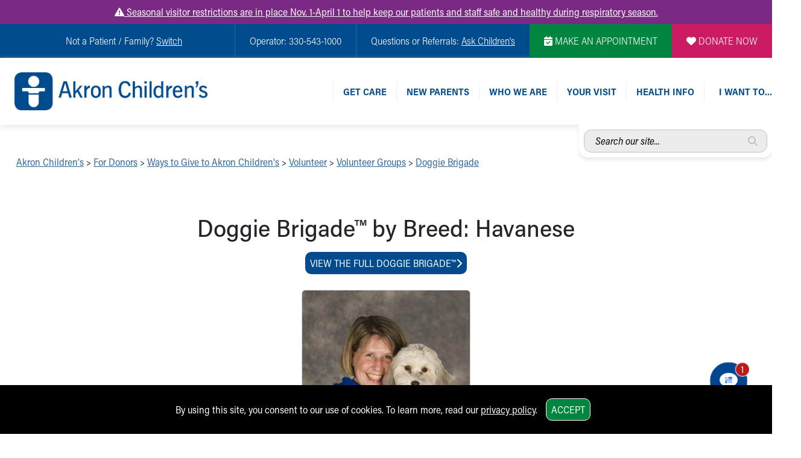

--- FILE ---
content_type: text/plain; charset=utf-8
request_url: https://us.yextevents.com/accounts/me/events
body_size: -17
content:
{"id":"01KEMBHJW2TVRXRWEPYKKYFAMZ"}

--- FILE ---
content_type: text/plain; charset=utf-8
request_url: https://us.yextevents.com/accounts/me/events
body_size: -18
content:
{"id":"01KEMBHJSHY3B1VSFYRVH1XWW6"}

--- FILE ---
content_type: application/javascript
request_url: https://www.akronchildrens.org/siteflow_24/js/base.js?v=2025102002
body_size: 5063
content:
var toolsShown=!1,alertFadeI=!1,countHashes=0;!function(t){function e(){t("#mobile-header-menu-dropdown-mainmenu").show(),t(".mobile-submenu").hide()}function i(t,i,s,o,n,a,l,r){s.hasClass("active")&&(s.removeClass("active"),o.slideUp()),t.hasClass("active")&&(t.removeClass("active"),i.slideUp()),n.hasClass("active")&&(n.removeClass("active"),a.slideUp(),e()),l.hasClass("active")&&(l.removeClass("active"),r.slideUp())}function s(){var e=t(window).width()>1182?70:59;t(".desktop-header-link-top").each((function(){var i=t(this),s=t(this),o=t(this).next(".desktop-header-dropdown"),n=t(this).next(".desktop-header-dropdown").find(".triangle"),a=t(this).next("#tools-dropdown"),l=t(this).next("#tools-dropdown").find(".triangle");i.unbind("mouseenter"),i.unbind("mouseleave"),setTimeout((function(){i.is(".desktop-header-link-top")&&!i.is(".tools-link")&&(n.css("left",(function(){return Math.round(s.offset().left+s.width()/2)-4+"px"})),o.css("top",(function(){return s.offset().top+e+"px"}))),i.is(".tools-link")&&(n=l,(o=a).css("left",(function(){return Math.round(s.offset().left)-184+"px"})),n.css("left",(function(){return Math.round(s.width()/2)+184+"px"})),o.css("top",(function(){return s.offset().top+e+"px"})),n.css("top",(function(){return"0px"})))}),1500),i.mouseenter((function(){i.is(".tools-link")&&(toolsShown=!0),setTimeout((function(){i.filter((function(){return i.is(":hover")})).length&&o.slideDown()}),500)})),i.mouseleave((function(){var e=setInterval((function(){o.filter((function(){return t(this).is(":hover")})).length<1&&i.filter((function(){return t(this).is(":hover")})).length<1&&(clearInterval(e),o.slideUp())}),500)}))}))}function o(){t("#desktop-switch-activator").unbind("click"),t("#desktop-switch-activator").click((function(){t("#desktop-switch-dropdown").is(":visible")?(t("#desktop-switch-dropdown").slideUp(),t("#desktop-switch-activator").find("span").remove()):(t("#desktop-switch-dropdown").slideDown(),t("#desktop-switch-activator").append('<span> <i class="fas fa-caret-down"></i></span>'))})),t("#desktop-switch-dropdown").css("left",(function(){return t("#desktop-switch-activator").offset().left-48+"px"})),t("#desktop-switch-dropdown").css("top",(function(){return t("#desktop-switch-activator").offset().top+48+"px"}))}function n(){t(".indicator-arrow").width((function(){var e=parseInt(t(this).parent().css("padding-left").replace("px","")),i=parseInt(t(this).parent().css("padding-left").replace("px",""));return t(this).parent().width()+e+i}))}function a(){t("#mobile-header-menu-dropdown-mainmenu,.mobile-submenu").find(".mobile-menu-dotted-section").css("padding-left","0px"),t("#mobile-header-menu-dropdown-mainmenu,.mobile-submenu").find(".mobile-menu-dotted-section").css("padding-right","0px"),t("#mobile-header-menu-dropdown-mainmenu,.mobile-submenu").find(".mobile-menu-dotted-section").each((function(){var e=t(".mobile-menu-section .main-menu-buttons").width(),i=t(this).width(),s=Math.round((i-e-36)/2);t(this).css("padding-left",s+"px"),t(this).css("padding-right",s+"px"),t(this).find(".menu-text").is(":visible")||t(this).find(".menu-text").show()}))}function l(){t("#desktop-yext-section").css("right",(function(){return Math.max(0,Math.round((t(window).width()-1320)/2))+"px"})),!t("#desktop-yext-section").is(":visible")&&t(window).width()>=992?t("#desktop-yext-section").show():t(window).width()<992&&t("#desktop-yext-section").hide()}function r(e){var i=0;e.find(".tool-block").height("auto"),e.find(".tool-block").each((function(){i=Math.max(i,t(this).height())})),e.find(".tool-block").height(i)}function c(){if(t(".header-alert").length&&t(".header-alert").is(":visible")){t(".indicator-arrow").css("top",(function(){return 45+t(".header-alert").height()+"px"})),t(".mobile-dropdown").css("top",(function(){return 50+t(".header-alert").height()+"px"})),t("#main").css("margin-top",(function(){return 50+t(".header-alert").height()+"px"}));var e=0;t(".header-alert").find(".alert-wrap").each((function(){var i=t(this).attr("style");t(this).css({position:"absolute",visibility:"hidden",display:"block"}),e=t(this).height(),t(this).attr("style",i||"")})),e<10&&t(".header-alert").find(".container-xxl > .row > .col-12").each((function(){e=t(this).height()-12})),t(".header-alert").height(e+24)}else t(".indicator-arrow").css("top","45px"),t(".mobile-dropdown").css("top","50px"),t("#main").not(".home-page-main").css("margin-top","50px")}function d(){var e=0;t(".fellowship-callouts > div > div").height("auto"),t(".fellowship-callouts > div > div").each((function(){e=Math.max(e,t(this).height())})),t(".fellowship-callouts > div > div").height(e)}function h(e){var i=setInterval((function(){if(t(".doctor__info").length){clearInterval(i);t.ajax({url:"https://transparency.nrchealth.com/widget/v3/akron-childrens-hospital/lotw.js",dataType:"script",cache:!0}).done((function(i){var s=setInterval((function(){if(t(".doctor__info .ds-stars").length){clearInterval(s);var i=0;t(".doctor__info").each((function(){i=e?Math.max(i,t(this).height()):Math.max(i,t(this).height()+55)})),e=!0,t(".doctor__info").each((function(){t(this).parent().parent(".match-height").css("min-height",i+"px"),t(this).parent().parent(".match-height").height(i)}));var o=setInterval((function(){t(".ds-ratingcount").length&&(clearInterval(o),t(".ds-summary").each((function(){(t(this).find(".ds-ratingcount").length?parseInt(t(this).find(".ds-ratingcount").html().replace(/[^0-9]/i,"")):NaN)<30?t(this).html('<p style="cursor:pointer;" data-toggle="tooltip" data-placement="top" title="Why aren\'t there patient ratings and comments for every provider? The provider has not yet received the minimum number of patient experience surveys to be eligible for display. We require a minimum of 30 surveys before we post results to ensure that the rating is statistically reliable and a true reflection of patient experience."><strong>Patient Rating</strong><br>This provider does not have enough reviews yet.</p>'):(t(this).find(".ds-average").attr("itemprop","ratingValue"),t(this).find(".ds-ratingcount").attr("itemprop","ratingCount"),t("a[href='#ratings']").show())})),t('[data-toggle="tooltip"]').tooltip())}),500)}}));t("html").find("script[src='https://transparency.nrchealth.com/widget/v3/akron-childrens-hospital/lotw.js']").remove()}))}}),200)}t(document).ready((function(){!function(){t("#iframeModal").length&&(t("#acceptCookies").click((function(){t("#iframeModal").modal("toggle"),t("iframe").each((function(){t(this).attr("src",t(this).attr("src"))}))})),t("#iframeModal").modal("show"));t("#loadIframes").length&&(t("#iframeModal").modal("toggle"),t("iframe").each((function(){t(this).attr("src",t(this).attr("src"))})))}(),function(){const s=t("#mobile-header-phone-link"),o=t("#mobile-header-tools-link"),n=t("#mobile-header-dropdown-link"),l=t("#mobile-header-search-link"),r=t("#mobile-header-phone-dropdown"),c=t("#mobile-header-tools-dropdown"),d=t("#mobile-header-menu-dropdown"),h=t(".mobile-menu-close-section .close-menu-icon"),p=t("#mobile-header-search-dropdown");s.click((function(){s.hasClass("active")?(s.removeClass("active"),r.slideUp()):(o.hasClass("active")&&(o.removeClass("active"),c.slideUp()),n.hasClass("active")&&(n.removeClass("active"),d.slideUp(),e()),l.hasClass("active")&&(l.removeClass("active"),p.slideUp()),s.addClass("active"),r.slideDown())})),n.click((function(){n.hasClass("active")?(n.removeClass("active"),d.slideUp(),e()):(o.hasClass("active")&&(o.removeClass("active"),c.slideUp()),s.hasClass("active")&&(s.removeClass("active"),r.slideUp()),l.hasClass("active")&&(l.removeClass("active"),p.slideUp()),n.addClass("active"),d.slideDown((function(){a()})))})),o.click((function(){o.hasClass("active")?(o.removeClass("active"),c.slideUp()):(s.hasClass("active")&&(s.removeClass("active"),r.slideUp()),n.hasClass("active")&&(n.removeClass("active"),d.slideUp(),e()),l.hasClass("active")&&(l.removeClass("active"),p.slideUp()),o.addClass("active"),c.slideDown())})),l.click((function(){l.hasClass("active")?(l.removeClass("active"),p.slideUp()):(s.hasClass("active")&&(s.removeClass("active"),r.slideUp()),n.hasClass("active")&&(n.removeClass("active"),d.slideUp(),e()),o.hasClass("active")&&(o.removeClass("active"),c.slideUp()),l.addClass("active"),p.slideDown((function(){setTimeout((function(){t("#mobile-header-yext").click()}),800)})))})),t("#mobile-switch-activator").click((function(){t("#mobile-switch-submenu").is(":visible")?(t("#mobile-switch-submenu").slideUp(),t("#mobile-switch-activator").find("span").remove()):(t("#mobile-switch-submenu").slideDown(),t("#mobile-switch-activator").append('<span> <i class="fas fa-caret-down"></i></span>'))})),t("#mobile-tools-switch-activator").click((function(){t("#mobile-tools-switch-submenu").is(":visible")?(t("#mobile-tools-switch-submenu").slideUp(),t("#mobile-tools-switch-activator").find("span").remove()):(t("#mobile-tools-switch-submenu").slideDown(),t("#mobile-tools-switch-activator").append('<span> <i class="fas fa-caret-down"></i></span>'))})),h.click((function(){i(s,r,o,c,n,d,l,p)})),t(document).click((function(e){var a=t(e.target);a.closest("#mobile-header-phone-link").length||a.closest("#mobile-header-tools-link").length||a.closest("#mobile-header-dropdown-link").length||a.closest("#mobile-header-menu-dropdown")||a.closest("#mobile-header-tools-dropdown").length||a.closest("#mobile-header-phone-dropdown").length||i(s,r,o,c,n,d,l,p)})),d.find("div.has-submenu").click((function(){const e=t("#mobile-header-menu-dropdown-mainmenu");var i=t(this).attr("aria-submenu");e.hide("slide",{direction:"left"},300,(function(){t(i).show("slide",{direction:"right"},300),a()}))})),t(".mobile-submenu-back").click((function(){const e=t("#mobile-header-menu-dropdown-mainmenu");t(this).parent().parent().hide("slide",{direction:"right"},300,(function(){e.show("slide",{direction:"left"},300),a()}))}))}(),n(),s(),t(".desktop-header-link-top").length&&t(".desktop-header-link-top").each((function(){-1!==t(this).html().indexOf("Your Visit")&&t(this).html('<a href="/pages/your_visit.html">Your Visit</a>')})),l(),t("#desktop-switch-activator").unbind("click"),t("#desktop-switch-activator").click((function(){t("#desktop-switch-dropdown").is(":visible")?(t("#desktop-switch-dropdown").slideUp(),t("#desktop-switch-activator").find("span").remove()):(t("#desktop-switch-dropdown").slideDown(),t("#desktop-switch-activator").append('<span> <i class="fas fa-caret-down"></i></span>'))})),t("#desktop-switch-dropdown").css("left",(function(){return t("#desktop-switch-activator").offset().left-2+"px"})),t("#desktop-switch-dropdown").css("top",(function(){return t("#desktop-switch-activator").offset().top+42+"px"})),t(document).on("click",(function(e){t(e.target).closest("#desktop-switch-dropdown").length||t(e.target).closest("#desktop-switch-activator").length||(t("#desktop-switch-dropdown").slideUp(),t("#desktop-switch-activator").find("span").remove())}));setTimeout((function(){o()}),2e3),setTimeout((function(){o()}),4e3),setTimeout((function(){o()}),6e3);c(),t(".header-alert").length&&t(".header-alert").find(".alert-wrap").length>1?t(".header-alert").find(".alert-wrap").eq(0).fadeIn((function(){alertFadeI=0,c();var e=setInterval((function(){t(".header-alert").find(".alert-wrap").fadeOut((function(){setTimeout((function(){t(".header-alert").find(".alert-wrap").eq(alertFadeI).fadeIn(),c()}),400)})),++alertFadeI===t(".header-alert").find(".alert-wrap").length&&(alertFadeI=0)}),1e4);t(".header-alert").unbind("hover"),t(".header-alert").hover((function(){clearInterval(e)}),(function(){e=setInterval((function(){t(".header-alert").find(".alert-wrap").fadeOut((function(){setTimeout((function(){t(".header-alert").find(".alert-wrap").eq(alertFadeI).fadeIn(),c()}),400)})),++alertFadeI===t(".header-alert").find(".alert-wrap").length&&(alertFadeI=0)}),1e4)}))})):t(".header-alert").length&&t(".header-alert").find(".alert-wrap").length>1&&t(".header-alert").find(".alert-wrap").eq(0).fadeIn((function(){c()})),t(".accordion .accordion-button").each((function(){var e=t(this),i=t(this).parent().parent().attr("id");e.click((function(){var s=new URLSearchParams(window.location.search);i&&(s.set("tab",encodeURIComponent(i)),history.replaceState(null,null,"?"+s.toString()));var o=Math.abs(t(document).scrollTop()-e.offset().top);!e.hasClass("collapsed")&&o>300&&setTimeout((function(){t([document.documentElement,document.body]).animate({scrollTop:e.offset().top},500)}),500)}))})),t(".doc-provider-list").children().each((function(){var e=t(this).find("strong a"),i=e.text().charAt(0).toUpperCase();e.attr("id",i)})),function(){if(t(".blogStories").length&&t(".story-block").length&&t(".blogStories > .story-block").length>12){var e=0;t(".blogStories > .story-block").each((function(){e>11&&t(this).hide(),e++})),t(".blogStories > .story-block").eq(11).after('<button class="moreStories btn bor-ach-blue ach-blue" style="max-width:240px;margin:15px auto;">More stories...</button>'),t(".moreStories").click((function(){t(".blogStories > .story-block").show(),t(".moreStories").hide()}))}}(),t("#lab-tests-list").length&&t("#lab-tests-list .lab-tests-search input").on("keyup",(function(){var e=t("#lab-tests-list .lab-tests-search input").val().toLowerCase();t("#lab-tests-list ul.list li").each((function(){!(e.length>1)||t(this).html().toLowerCase().indexOf(e)>-1?t(this).show():t(this).hide()}))})),function(){if(window.location.hash){var e=window.location.hash;if(t("#ach-accordion").length&&e&&e.indexOf("#tab_")>-1){var i=e.substring(5);if(t("#"+i).length)setTimeout((function(){t("#"+i).children("h2").find("button").click(),t("html, body").animate({scrollTop:t("#"+i).offset().top},500)}),1e3)}else if(t("#ach-accordion").length&&e){i=e.substring(1);if(t("#"+i).length)setTimeout((function(){t("#"+i).children("h2").find("button").click(),t("html, body").animate({scrollTop:t("#"+i).offset().top},500)}),1e3)}}else{var s=new URLSearchParams(window.location.search);if(s.get("tab")){e=decodeURIComponent(s.get("tab"));if(t("#ach-accordion").length&&e){if(t("#"+(i=e)).length)setTimeout((function(){t("#"+i).children("h2").find("button").click(),t("html, body").animate({scrollTop:t("#"+i).offset().top},500)}),1e3)}else if(t("#ach-accordion").length&&e){i=e.substring(1);if(t("#"+i).length)setTimeout((function(){t("#"+i).children("h2").find("button").click(),t("html, body").animate({scrollTop:t("#"+i).offset().top},500)}),1e3)}}}}(),t("#tools-slick,#tools-slick-1,#tools-slick-2,#tools-slick-3,#tools-slick-4,#tools-slick-5,#tools-slick-6,#tools-slick-7,#tools-slick-8,#tools-slick-9,#tools-slick-10").css("visibility","hidden"),t("#searchbox").length&&t(".container-fluid > .border-bottom-dotted").length&&t("#searchbox").on("keyup",(function(){if(""==t(this).val()||" "==t(this).val())t(".container-fluid").find(".box").show();else{var e=t(this).val();t(".container-fluid").find(".box").each((function(){t(this).html().toLowerCase().indexOf(e.toLowerCase())>-1?t(this).show():t(this).hide()}))}}));setInterval((function(){t("div[data-lastpass-icon-root='true']").length&&t("div[data-lastpass-icon-root='true']").remove()}),10);if(t(".input-group").each((function(){t(this).find(".fa-magnifying-glass").length&&t(this).find(".fa-magnifying-glass").click((function(){t(this).parent("form").length?t(this).parent("form").submit():t(this).parent().parent("form").length?t(this).parent().parent("form").submit():t(this).parent().parent().parent("form").length&&t(this).parent().parent().parent("form").submit()}))})),t("#factsstats").find("button").click((function(){if(t("#factsstats").find("#tools-slick-2").length){t("#tools-slick-2").slick({infinite:!0,slidesToShow:5,slidesToScroll:1,autoplaySpeed:5e3,autoplay:!0,accessibility:!0,pauseOnFocus:!0,pauseOnHover:!0,rows:1,responsive:[{breakpoint:1200,settings:{slidesToShow:4}},{breakpoint:992,settings:{slidesToShow:3}},{breakpoint:768,settings:{slidesToShow:2}},{breakpoint:420,settings:{slidesToShow:1}}]});setTimeout((function(){r(t("#tools-slick-2"))}),1e3),setTimeout((function(){r(t("#tools-slick-2"))}),3e3),setTimeout((function(){r(t("#tools-slick-2"))}),5e3);const e=setInterval((function(){t("#tools-slick-2").hasClass("slick-initialized")&&(clearInterval(e),t("#tools-slick-2").css("visibility","visible"))}),100)}})),1===t("#features-slick .feature").length)t("#features-slick .feature").css("margin-left","auto"),t("#features-slick .feature").css("margin-right","auto");else{var p=t("#features-slick .feature").length>1,u=p?2:1;t("#features-slick").slick({dots:p,infinite:!0,slidesToShow:u,slidesToScroll:1,autoplaySpeed:5e3,autoplay:!0,accessibility:!0,pauseOnFocus:!0,pauseOnHover:!0,rows:1,responsive:[{breakpoint:992,settings:{slidesToShow:1}}]})}t("#tools-slick").slick({infinite:!0,slidesToShow:5,slidesToScroll:1,autoplaySpeed:5e3,autoplay:!0,accessibility:!0,pauseOnFocus:!0,pauseOnHover:!0,rows:1,responsive:[{breakpoint:1200,settings:{slidesToShow:4}},{breakpoint:992,settings:{slidesToShow:3}},{breakpoint:768,settings:{slidesToShow:2}},{breakpoint:420,settings:{slidesToShow:1}}]});setTimeout((function(){r(t("#tools-slick"))}),1e3),setTimeout((function(){r(t("#tools-slick"))}),3e3),setTimeout((function(){r(t("#tools-slick"))}),5e3);const f=setInterval((function(){t("#tools-slick").hasClass("slick-initialized")&&(clearInterval(f),t("#tools-slick").css("visibility","visible"))}),100);for(var m=2;m<10;m++)if(t("#tools-slick-"+m).length&&!t("#tools-slick-"+m).hasClass("slick-initialized")&&!t("#tools-slick-"+m).parent().parent().parent("#factsstats").length){t("#tools-slick-"+m).slick({infinite:!0,slidesToShow:5,slidesToScroll:1,autoplaySpeed:5e3,autoplay:!0,accessibility:!0,pauseOnFocus:!0,pauseOnHover:!0,rows:1,responsive:[{breakpoint:1200,settings:{slidesToShow:4}},{breakpoint:992,settings:{slidesToShow:3}},{breakpoint:768,settings:{slidesToShow:2}},{breakpoint:420,settings:{slidesToShow:1}}]});setTimeout((function(){r(t("#tools-slick-"+m))}),1e3);iStr=m.toString(),t("#tools-slick-"+iStr).data("toolsSlickInterval",setInterval((function(){var e=!0;t("#tools-slick-"+iStr).find("img").each((function(){e=t(this).height()>0&&(e&&!0)})),t("#tools-slick-"+iStr).hasClass("slick-initialized")&&e&&(clearInterval(t("#tools-slick-"+iStr).data("toolsSlickInterval")),t("#tools-slick-"+iStr).css("visibility","visible"))}),100))}t("#desktop-yext-section").find("i.fa-magnifying-glass").click((function(){t("#desktop-yext-section").find("form").submit()})),t("#mobile-header-search-dropdown").find("i.fa-magnifying-glass").click((function(){t("#mobile-header-search-dropdown").find("form").submit()})),t(".fellowship-callouts").length&&d(),t("form").each((function(){t(this).attr("action")&&t(this).attr("action").indexOf("search-answers")>-1&&t(this).attr("action").indexOf("verticalUrl")>-1&&t(this).attr("action").indexOf("query")>-1&&t(this).submit((function(){for(var e=t(this).attr("action").split("?")[1].split("&"),i=!1,s=!1,o=0;o<e.length;o++)e[o].indexOf("query=")>-1?i=e[o].substring(6):e[o].indexOf("verticalUrl=")>-1&&(s=e[o].substring(12));i&&t(this).find("#pediatricians").length?t(this).find("#pediatricians").val((function(){return-1!==t("#pediatricians").val().indexOf("pediatrics")?t("#pediatricians").val():t("#pediatricians").val()+" pediatrics"})):i&&t(this).find("#pedloc").length&&t(this).find("#pedloc").val((function(){return-1!==t("#pedloc").val().indexOf("pediatrics")?t("#pedloc").val():t("#pedloc").val()+" pediatrics"})),s&&t(this).append("<input name='verticalUrl' value='"+encodeURIComponent(s)+"' type='hidden' />")})),t(this).find("#query").length&&t(this).attr("id").indexOf("find-a-provider-search")>-1?t(this).submit((function(){t(this).find("#query").val((function(){return-1!==t("#query").val().indexOf("pediatrics")?t("#query").val():t("#query").val()+" pediatrics"}))})):t(this).find("#query2").length&&t(this).attr("id").indexOf("find-a-location-search")>-1&&t(this).submit((function(){t(this).find("#query2").val((function(){return-1!==t("#query2").val().indexOf("pediatrics")?t("#query2").val():t("#query2").val()+" pediatrics"}))}))})),t('form[action="/search-answers.html?verticalUrl=Professionals.html&query=provider"]').length&&t("select[name='by_department']").length&&t("select[name='by_department']").change((function(){t('form[action="/search-answers.html?verticalUrl=Professionals.html&query=provider"]').find("input[name='query']").val(t("select[name='by_department']").val()),t('form[action="/search-answers.html?verticalUrl=Professionals.html&query=provider"]').submit()})),t(".alphabet-carousel__inner").length&&t(".alphabet-carousel__letter").click((function(e){e.stopPropagation();var i=t(this).attr("href");t([document.documentElement,document.body]).animate({scrollTop:t(i).parent(".lettergroup").offset().top-50},500)})),t("a[href='#ratings']").hide(),t("html > head").append("<style>.ds-invalid-msg{display:none !important;}</style>");if(-1!==document.URL.indexOf("find_a_provider")&&(t("#dept_id, #provider_submit_shown").change((function(){h(false)})),t("#provider_last").keyup((function(){h(false)}))),-1!==document.URL.indexOf("people"))var v=setInterval((function(){t("div[itemprop='aggregateRating'] .ds-average").length&&t("div[itemprop='aggregateRating'] .ds-ratingcount").length&&(clearInterval(v),t("div[itemprop='aggregateRating']").each((function(){t(this).find(".ds-xofy .ds-average").attr("itemprop","ratingValue"),t(this).find(".ds-commentprefix .ds-ratingcount").attr("itemprop","ratingCount"),t("a[href='#ratings']").show()})))}),200),g=setInterval((function(){t("a[href='#ratings']").length&&t("a[data-target='#ratings']").length&&(clearInterval(g),t("a[href='#ratings']").click((function(){t("a[data-target='#ratings']").click()})))}),200);setInterval((function(){t(".doctor__info div").each((function(){-1!==t(this).html().indexOf("Invalid API URL")&&t(this).hide()}))}),200);window.location.hash&&"#tab_treatments"===window.location.hash&&t("a[href='#treatments']").length&&t("a[href='#treatments']").click(),t(".switch-submenu-item a").click((function(e){e.preventDefault();var i=t(this).attr("href"),s=t(this).attr("name");document.cookie="audience_type="+s+"; Secure; SameSite=Strict; path=/",window.location.href=i}))})),t(window).resize((function(){s(),n(),a(),l(),o(),c(),t(".fellowship-callouts").length&&d(),t(window).width()<992?t("#desktop-switch-dropdown").is(":visible")&&(t("#desktop-switch-dropdown").hide(),t("#desktop-switch-activator").find("span").remove()):t("#main").css("margin-top","0px"),t("#tools-slick").length&&r(t("#tools-slick"));for(var e=2;e<10;e++)t("#tools-slick-"+e).length&&r(t("#tools-slick-"+e))})),t(window).on("load",(function(){}))}(jQuery);